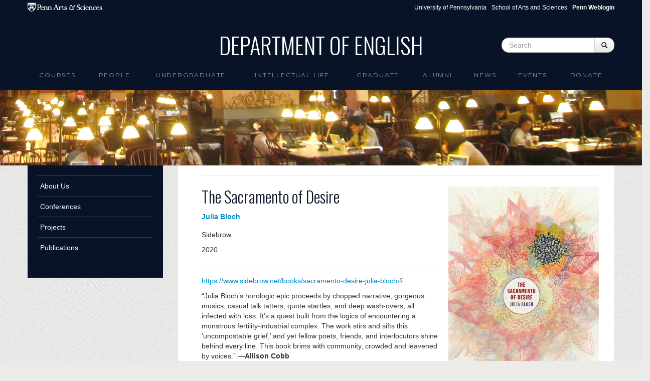

--- FILE ---
content_type: text/css
request_url: https://www.english.upenn.edu/sites/default/files/css/css_IsnJVCYLd_Ti6TfFfJup5tfMnWEKWELA2jKfKzDf3Dw.css
body_size: 786
content:
.ctools-locked{color:red;border:1px solid red;padding:1em;}.ctools-owns-lock{background:#FFFFDD none repeat scroll 0 0;border:1px solid #F0C020;padding:1em;}a.ctools-ajaxing,input.ctools-ajaxing,button.ctools-ajaxing,select.ctools-ajaxing{padding-right:18px !important;background:url(/sites/all/modules/ctools/images/status-active.gif) right center no-repeat;}div.ctools-ajaxing{float:left;width:18px;background:url(/sites/all/modules/ctools/images/status-active.gif) center center no-repeat;}
div.panel-pane div.admin-links{font-size:xx-small;margin-right:1em;}div.panel-pane div.admin-links li a{color:#ccc;}div.panel-pane div.admin-links li{padding-bottom:2px;background:white;z-index:201;}div.panel-pane div.admin-links:hover a,div.panel-pane div.admin-links-hover a{color:#000;}div.panel-pane div.admin-links a:before{content:"[";}div.panel-pane div.admin-links a:after{content:"]";}div.panel-pane div.panel-hide{display:none;}div.panel-pane div.panel-hide-hover,div.panel-pane:hover div.panel-hide{display:block;position:absolute;z-index:200;margin-top:-1.5em;}div.panel-pane div.feed a{float:right;}
div.views-field-field-publication-author{padding-bottom:16px;}div.views-field-field-publication-content{margin-top:8px;padding-bottom:64px;}#block-menu-block-5{background:none repeat scroll 0 0 #081327;padding:20px;}#block-menu-block-5 a,li .nolink{color:#ffffff;display:block;}#block-menu-block-5 .nav li a:focus{background-color:#363f50;text-decoration:none;}#block-menu-block-5 ul{margin-left:0;}#block-menu-block-5 li a{border-top:1px solid #363f50;padding:10px 5px;}li .nolink{color:#969596;font-size:13px;text-transform:uppercase;}#block-menu-block-5 ul li ul a,li .nolink{padding:10px 5px 10px 30px;}#block-menu-block-5 ul li ul li ul a{font-size:13px;padding-left:40px;}#block-menu-block-5 a.active{color:#9c7533;}#block-menu-block-5 a:hover{background-color:transparent;color:#969596;}img.intellectuallife_facultybookshelf_small{padding-bottom:32px;}
.panel-flexible .panel-separator{margin:0 0 1em 0;}
.panels-flexible-41 .panels-flexible-region{padding:0;}.panels-flexible-41 .panels-flexible-region-inside{padding-right:0.5em;padding-left:0.5em;}.panels-flexible-41 .panels-flexible-region-inside-first{padding-left:0;}.panels-flexible-41 .panels-flexible-region-inside-last{padding-right:0;}.panels-flexible-41 .panels-flexible-column{padding:0;}.panels-flexible-41 .panels-flexible-column-inside{padding-right:0.5em;padding-left:0.5em;}.panels-flexible-41 .panels-flexible-column-inside-first{padding-left:0;}.panels-flexible-41 .panels-flexible-column-inside-last{padding-right:0;}.panels-flexible-41 .panels-flexible-row{padding:0 0 0.5em 0;margin:0;}.panels-flexible-41 .panels-flexible-row-last{padding-bottom:0;}.panels-flexible-column-41-main{float:left;width:99.0000%;}.panels-flexible-41-inside{padding-right:0px;}.panels-flexible-41{width:auto;}.panels-flexible-region-41-center{float:left;width:99.0000%;}.panels-flexible-row-41-main-row-inside{padding-right:0px;}
.node_embed_dialog{background:#e9e9e9;border:2px solid #333;border-radius:5px;-moz-border-radius:5px;-webkit-border-radius:5px;padding:5px;}.node_embed_dialog .ui-dialog-titlebar{margin:0;padding:5px;background-color:#333;color:#fff;border-radius:5px;-moz-border-radius:5px;-webkit-border-radius:5px;position:relative;}.node_embed_dialog .ui-dialog-titlebar-close{position:absolute;right:5px;color:#fff;}#nodeEmbedDialog{margin:10px 0 0 0;}.node_embed_dialog .nodeEmbedButtons{margin:0;padding:0;}.node_embed_dialog .nodeEmbedButtons button{background:#333;color:#fff;border-radius:5px;-moz-border-radius:5px;-webkit-border-radius:5px;border:1px solid #444;padding:3px 10px;margin:5px 5px 0 0;cursor:pointer;}.node_embed_dialog .nodeEmbedButtons button:hover{border:1px solid #999;}
